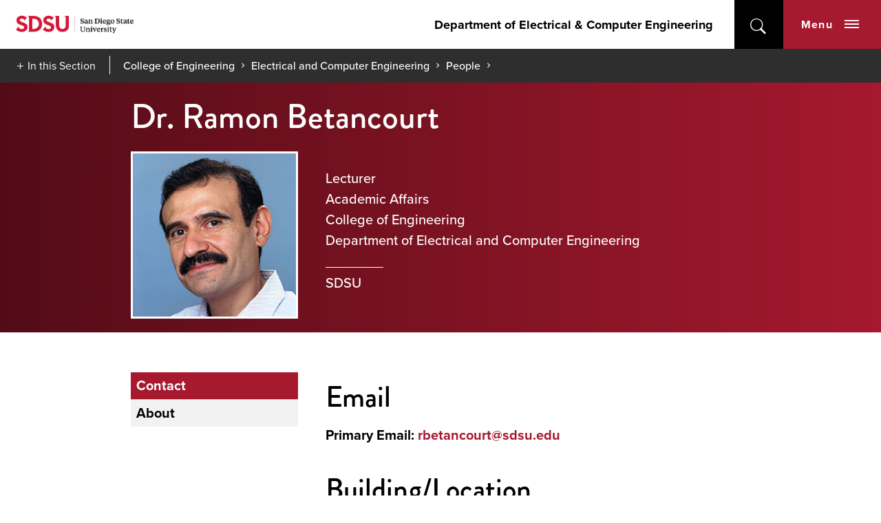

--- FILE ---
content_type: text/html; charset=utf-8
request_url: https://electrical.sdsu.edu/people/ramon-betancourt
body_size: 6378
content:
<!DOCTYPE HTML><html lang="en"><head><meta charset="UTF-8"><meta http-equiv="x-ua-compatible" content="ie=edge"><meta name="viewport" content="width=device-width, initial-scale=1, shrink-to-fit=no"><title>Ramon Betancourt | Electrical and Computer Engineering | SDSU</title><link rel="canonical" href="https://electrical.sdsu.edu/people/ramon-betancourt"><link rel="apple-touch-icon" sizes="180x180" href="https://ou-resources.sdsu.edu/crimson/icons/apple-touch-icon.png"><link rel="icon" type="image/png" sizes="32x32" href="https://ou-resources.sdsu.edu/crimson/icons/favicon-32x32.png"><link rel="icon" type="image/png" sizes="16x16" href="https://ou-resources.sdsu.edu/crimson/icons/favicon-16x16.png"><link rel="mask-icon" href="https://ou-resources.sdsu.edu/crimson/safari-pinned-tab.svg" color="#a6192e"><meta name="msapplication-TileColor" content="#ffffff"><meta name="theme-color" content="#ffffff"><meta name="msapplication-TileColor" content="#ffffff"><meta name="theme-color" content="#ffffff"><script>
            var OUC = OUC || {};
            OUC.globalProps = OUC.globalProps || {};
            OUC.pageProps = OUC.pageProps || {};
            OUC.props = OUC.props || {};

            
                OUC.globalProps['path'] = "/people/ramon-betancourt.aspx";
            
                OUC.globalProps['domain'] = "https://electrical.sdsu.edu";
            
                OUC.globalProps['index-file'] = "index";
            
                OUC.globalProps['extension'] = "aspx";
            
				OUC.pageProps['section-title'] = "People";
			
                OUC.pageProps['hero-background'] = "red";
            
                OUC.pageProps['show-title'] = "";
            
                OUC.pageProps['show-division'] = "";
            
                OUC.pageProps['show-program'] = "";
            
                OUC.pageProps['show-unit'] = "";
            
                OUC.pageProps['show-department'] = "";
            
                OUC.pageProps['show-region'] = "";
            
                OUC.pageProps['content-regions'] = "bio education specialization interests certifications languages fun-facts mentors responsibilities awards-honors office-hours courses student-opportunities research intellectual-contributions directed-research clinical-trials grants media presentations publications exhibitions premieres productions performances service community-engagement assignments other-details";
            
                OUC.pageProps['pre-footer'] = "";
            
                OUC.pageProps['override-og-type'] = "";
            
                OUC.pageProps['override-og-image'] = "";
            
                OUC.pageProps['override-og-image-alt'] = "";
            
                OUC.pageProps['override-og-description'] = "";
            
                OUC.pageProps['override-twitter-card-description'] = "";
            
                OUC.pageProps['override-twitter-card-image'] = "";
            
                OUC.pageProps['override-twitter-card-image-alt'] = "";
            
                OUC.pageProps['override-twitter-card-type'] = "summary_large_image";
            
                OUC.pageProps['robots'] = "";
            
                OUC.pageProps['dsn'] = "faculty";
            
                OUC.pageProps['page-type'] = "wysiwyg";
            

            var key;
            for (key in OUC.globalProps) {
                OUC.props[key] = OUC.globalProps[key];
            }
            for (key in OUC.pageProps) {
                OUC.props[key] = OUC.pageProps[key];
            }
        </script><link rel="stylesheet" href="https://use.fontawesome.com/releases/v5.15.4/css/all.css"><!-- OU Search Ignore Start Here -->
<script>(function(w,d,s,l,i){w[l]=w[l]||[];w[l].push({'gtm.start':
new Date().getTime(),event:'gtm.js'});var f=d.getElementsByTagName(s)[0],
j=d.createElement(s),dl=l!='dataLayer'?'&l='+l:'';j.async=true;j.src=
'https://www.googletagmanager.com/gtm.js?id='+i+dl;f.parentNode.insertBefore(j,f);
})(window,document,'script','dataLayer','GTM-P5224TD');</script>
<!-- OU Search Ignore End Here --><!-- OU Search Ignore Start Here --><!-- OU Search Ignore End Here --><!-- OU Search Ignore Start Here -->
<link rel="stylesheet" href="https://use.typekit.net/vfx4zws.css" />
<link rel="stylesheet" href="https://ou-resources.sdsu.edu/crimson/css/slick/1.8.1/slick.min.css" />
<link rel="stylesheet" href="https://ou-resources.sdsu.edu/crimson/css/main.min.css?v=20251008" />
<link rel="stylesheet" href="https://ou-resources.sdsu.edu/crimson/css/custom.css" />
<link rel="stylesheet" href="https://ou-resources.sdsu.edu/crimson/css/oustyles.css" />
<link href="https://dev-electrical.sdsu.edu/ou-alerts/alerts-config.alerts.css?v=2.1-20230209131716" rel="stylesheet"><!-- OU Search Ignore End Here --><!-- OU Search Ignore Start Here -->
<link rel="stylesheet" href="/_resources/css/crimson/local.css?ver=001" />
<!-- OU Search Ignore End Here --><meta property="og:title" content="Ramon Betancourt | Electrical and Computer Engineering | SDSU"><meta property="og:url" content="https://electrical.sdsu.edu/people/ramon-betancourt"><meta property="og:description" content=""><meta property="og:type" content=""><meta property="og:updated_time" content="2025-06-12T10:05:51.672639813-07:00"><meta name="twitter:card" content="summary_large_image"><meta name="twitter:url" content="https://electrical.sdsu.edu/people/ramon-betancourt"><meta name="twitter:title" content="Ramon Betancourt | Electrical and Computer Engineering | SDSU"><meta name="twitter:description" content=""><script>
					var COMMENT_PAGE_URL = "https://electrical.sdsu.edu/people/ramon-betancourt";
					var COMMENT_PAGE_IDENTIFIER = "06896096-0b73-427e-b0e8-bb6d159dd8a4";
				</script></head><body><!-- OU Search Ignore Start Here -->
<noscript><iframe src="https://www.googletagmanager.com/ns.html?id=GTM-P5224TD" title="Google Tag Manager" height="0" width="0" style="display:none;visibility:hidden"></iframe></noscript>
<!-- OU Search Ignore End Here --><div class="wrapper"><!-- OU Search Ignore Start Here --><!-- OU Search Ignore End Here --><!-- OU Search Ignore Start Here --><!-- OU Search Ignore End Here --><!-- OU Search Ignore Start Here --><!-- OU Search Ignore End Here --><header class="header"><a href="#main" class="skip-link visually-hidden">Skip to content</a><div class="header__wrapper"><!-- OU Search Ignore Start Here -->
<div class="header__holder">
   <div class="logo"><a href="https://www.sdsu.edu/"><img src="https://ou-resources.sdsu.edu/images/_sdsu/logo-2022/logo.png" alt="San Diego State University" height="60" width="257"></a></div>
   <div class="nav-block">
      <nav class="add-nav">
         <ul>
            <li><a href="/">Department of Electrical &amp; Computer Engineering</a></li>
         </ul>
      </nav>
      <div class="search-block"><button type="button" aria-expanded="false" class="search-opener">open</button><form action="https://www.sdsu.edu/search" method="get" class="search-form" role="search"><label class="sr-only" for="nav-search">search</label><input type="search" name="query" id="nav-search" placeholder="Search" aria-hidden="true"><button type="submit">submit</button></form><span class="overlay"></span></div>
      <div class="nav-block__holder"><button type="button" aria-expanded="false" class="nav-opener">Menu<span class="nav-opener__icon"><span></span></span></button><div class="nav-block__wrapper" aria-hidden="true">
            <div class="nav-block__wrapper-holder">
               <nav class="site-menu">
                  <ul>
                     <li><button type="button" class="site-menu-opener" aria-expanded="false">About</button><ul aria-hidden="true">
                           <li><a href="/about">About</a></li>
                           <li><a href="/about/contact">Contact</a></li>
                           <li><a href="/about/important-dates">Important Dates</a></li>
                           <li><a href="/about/jobs-scholarships">Jobs &amp; Scholarships</a></li>
                           <li><a href="/about/welcome">Welcome Message</a></li>
                        </ul>
                     </li>
                     <li><button type="button" class="site-menu-opener" aria-expanded="false">Programs</button><ul aria-hidden="true">
                           <li><a href="/programs">Programs</a></li>
                           <li><a href="/programs/accreditation">Accreditation</a></li>
                           <li><a href="/programs/graduate">Graduate Programs</a></li>
                           <li><a href="/programs/undergraduate">Undergraduate Programs</a></li>
                        </ul>
                     </li>
                     <li><button type="button" class="site-menu-opener" aria-expanded="false">Research</button><ul aria-hidden="true">
                           <li><a href="/research">Research</a></li>
                           <li><a href="/research/cosspi">COSSPI</a></li>
                           <li><a href="/research/labs">Laboratories</a></li>
                           <li><a href="/research/news">Research News</a></li>
                        </ul>
                     </li>
                     <li><button type="button" class="site-menu-opener" aria-expanded="false">People</button><ul aria-hidden="true">
                           <li><a href="/people">People</a></li>
                           <li><a href="/people/faculty">Faculty</a></li>
                           <li><a href="/people/faculty-emeriti">Faculty Emeriti</a></li>
                           <li><a href="/people/lecturers">Lecturers</a></li>
                           <li><a href="/people/staff">Staff</a></li>
                        </ul>
                     </li>
                     <li><button type="button" class="site-menu-opener" aria-expanded="false">Design Day</button><ul aria-hidden="true">
                           <li><a href="/design-day">Design Day</a></li>
                           <li><a href="/design-day/2025">Design Day 2025</a></li>
                           <li><a href="/design-day/2024">Design Day 2024</a></li>
                           <li><a href="/design-day/2023">Design Day 2023</a></li>
                           <li><a href="/design-day/2022">Design Day 2022</a></li>
                           <li><a href="/design-day/2021">Design Day 2021</a></li>
                           <li><a href="/design-day/2020">Design Day 2020</a></li>
                        </ul>
                     </li>
                     <li><a href="/software-downloads">Software Downloads</a></li>
                     <li><button type="button" class="site-menu-opener" aria-expanded="false">Alumni &amp; Friends</button><ul aria-hidden="true">
                           <li><a href="/alumni">Alumni &amp; Friends</a></li>
                           <li><a href="/alumni/alumni-profiles">Alumni Profiles</a></li>
                           <li><a href="/alumni/distinguished-alumni">Distinguished Alumni</a></li>
                        </ul>
                     </li>
                     <li><button type="button" class="site-menu-opener" aria-expanded="false">News</button><ul aria-hidden="true">
                           <li><a href="/news">News</a></li>
                           <li><a href="/newsletter">Newsletter</a></li>
                        </ul>
                     </li>
                     <li><a href="https://givenow.sdsu.edu/campaigns/65748/donations/new?tc=81358">Give</a></li>
                  </ul>
               </nav>
               <div class="nav-block__container">
                  <div class="user-menu">
                     <div class="user-menu-header"><button type="button" class="user-menu-opener" aria-expanded="false">Quick Links</button></div>
                     <ul aria-hidden="true">
                        <li><a href="/about/contact">Contact</a></li>
                        <li><a href="/people">Directory</a></li>
                        <li><a href="/about/jobs-scholarships">Jobs &amp; Scholarships</a></li>
                        <li><a href="/software-downloads">Software Downloads</a></li>
                     </ul>
                  </div>
                  <div class="university-menu">
                     <div class="university-menu-holder">
                        <div class="university-menu-container">
                           <div class="university-menu-header"><button type="button" class="university-menu-opener" aria-expanded="false">Colleges</button></div>
                           <ul>
                              <li><a href="https://cal.sdsu.edu/">Arts and Letters</a></li>
                              <li><a href="https://business.sdsu.edu/">Fowler College of Business</a></li>
                              <li><a href="https://education.sdsu.edu/">Education</a></li>
                              <li><a href="https://www.engineering.sdsu.edu/">Engineering</a></li>
                              <li><a href="https://grad.sdsu.edu/">Graduate Studies</a></li>
                              <li><a href="https://chhs.sdsu.edu/">Health and Human Services</a></li>
                              <li><a href="https://library.sdsu.edu/">SDSU Library</a></li>
                              <li><a href="https://psfa.sdsu.edu/">Professional Studies and Fine Arts</a></li>
                              <li><a href="https://sciences.sdsu.edu/">Sciences</a></li>
                              <li><a href="https://honors.sdsu.edu/">Weber Honors College</a></li>
                           </ul>
                        </div>
                        <div class="university-menu-container">
                           <div class="university-menu-header"><button type="button" class="university-menu-opener" aria-expanded="false">Other Locations</button></div>
                           <ul>
                              <li><a href="https://sdsu.edu.ge/en">SDSU Georgia</a></li>
                              <li><a href="https://globalcampus.sdsu.edu/">SDSU Global Campus</a></li>
                              <li><a href="https://imperialvalley.sdsu.edu/">SDSU Imperial Valley</a></li>
                              <li><a href="https://missionvalley.sdsu.edu/">SDSU Mission Valley</a></li>
                           </ul>
                        </div>
                     </div>
                     <nav class="add-nav">
                        <ul>
                           <li class="nav-item"><a class="nav-link" href="/">Department of Electrical &amp; Computer Engineering</a></li>
                        </ul>
                     </nav>
                     <ul class="social">
                        <li class="youtube"><a href="https://www.youtube.com/user/SDSUVideo">youtube</a></li>
                        <li class="facebook"><a href="https://www.facebook.com/SanDiegoState">facebook</a></li>
                        <li class="instagram"><a href="https://instagram.com/sandiegostateuniversity">instagram</a></li>
                        <li class="tiktok"><a href="https://www.tiktok.com/@sandiegostateuniversity">tiktok</a></li>
                     </ul>
                  </div>
               </div>
            </div>
         </div>
      </div>
   </div>
</div>
<!-- OU Search Ignore End Here --><div class="section-navigation"><button class="section-navigation__opener" aria-expanded="false">In this Section</button><ul class="breadcrumbs"><li class="breadcrumb-item optional"><a href="https://www.engineering.sdsu.edu/">College of Engineering</a></li><li class="breadcrumb-item root"><a href="/">Electrical and Computer Engineering</a></li><li class="breadcrumb-item"><a href="/people">People</a></li></ul><div class="section-navigation__drop" aria-hidden="true"><h2>People</h2><ul class='test'><li><a href="/people/faculty">Faculty</a></li><li><a href="/people/faculty-emeriti">Faculty Emeriti</a></li><li><a href="/people/lecturers">Lecturers</a></li><li><a href="/people/staff">Staff</a></li><li><a href="/people/murat-balci">Dr. Murat Balci</a></li></ul></div></div></div></header><main id="main" class="main" tabindex="0"><section class="page-intro hero hero__profile hero__profile__short red"><div class="container"><h1>Dr. Ramon Betancourt</h1></div><div class="container"><div class="faculty__image"><img alt="Dr. Ramon Betancourt" src="/_resources/images/headshots/ramon-betancourt-1.jpeg"></div><div class="faculty__top"><p class="org">
								Lecturer<br>
								Academic Affairs
								<br>
								College of Engineering
								<br>
								Department of Electrical and Computer Engineering
							</p><p class="campusLocation">SDSU</p></div></div></section><div class="faculty faculty--full faculty--tabs"><div class="container"><div class="faculty__info"><button id="faculty-more"><span>More on this Profile</span></button><div class="sidebar"><button data-profile-section="contact" class="active">Contact</button><button data-profile-section="about">About</button></div></div><section class="faculty__content"><div data-profile-section="contact"><h2 data-profile-heading="email">Email</h2><p><strong>Primary Email: </strong><a href="/cdn-cgi/l/email-protection#681a0a0d1c09060b071d1a1c281b0c1b1d460d0c1d"><span class="__cf_email__" data-cfemail="d7a5b5b2a3b6b9b4b8a2a5a397a4b3a4a2f9b2b3a2">[email&#160;protected]</span></a><br></p><h2 data-profile-heading="building">Building/Location</h2><p><a href="https://map.concept3d.com/?id=801#!m/147076">Engineering</a> - 101H<br>
							5500 Campanile Drive<br>
							
				San Diego, 
				CA
				92182
			
						<br></p><button class="profile__top" tabindex="-1">Back to Top</button></div><div data-profile-section="about"><h2 data-profile-heading="education">Education</h2>
		<p>Ph.D., University of Wisconsin Madison</p>
	<button class="profile__top" tabindex="-1">Back to Top</button></div></section></div></div></main><!-- OU Search Ignore Start Here --><footer class="footer">
   <div class="footer__contact-block">
      <div class="logo-block">
         <div class="logo"><a href="https://www.sdsu.edu/"><img src="https://ou-resources.sdsu.edu/images/_sdsu/logo-2022/logo.png" alt="San Diego State University"></a></div>
         <div class="nav-block--contact">
            <address><a href="tel:6195945200">619-594-5200</a><br>
               							5500 Campanile Drive<br>
               							San Diego, CA 92182</address>
         </div>
      </div>
      <div class="nav-block">
         <div class="nav-block__holder nav-block--navigation"><button type="button" class="footer-menu-opener">
               <h2>Colleges</h2></button><ul>
               <li><a href="https://cal.sdsu.edu/">College of Arts and Letters</a></li>
               <li><a href="https://education.sdsu.edu/">College of Education</a></li>
               <li><a href="https://www.engineering.sdsu.edu/">College of Engineering</a></li>
               <li><a href="https://grad.sdsu.edu/">College of Graduate Studies</a></li>
               <li><a href="https://chhs.sdsu.edu/">College of Health and Human Services</a></li>
               <li><a href="https://psfa.sdsu.edu/">College of Professional Studies and Fine Arts</a></li>
               <li><a href="https://sciences.sdsu.edu/">College of Sciences</a></li>
               <li><a href="https://business.sdsu.edu/">Fowler College of Business</a></li>
               <li><a href="https://library.sdsu.edu/">SDSU Library</a></li>
               <li><a href="https://honors.sdsu.edu/">Weber Honors College</a></li>
            </ul>
         </div>
         <div class="nav-block__holder nav-block--navigation"><button type="button" class="footer-menu-opener">
               <h2>Locations</h2></button><ul>
               <li><a href="https://admissions.sdsu.edu/location">San Diego State University (SDSU)</a></li>
               <li><a href="https://globalcampus.sdsu.edu/">SDSU Global Campus</a></li>
               <li><a href="https://sdsu.edu.ge/en">SDSU Georgia</a></li>
               <li><a href="https://imperialvalley.sdsu.edu/">SDSU Imperial Valley</a></li>
               <li><a href="https://missionvalley.sdsu.edu/">SDSU Mission Valley</a></li>
               <li><a href="https://www.sdsu.edu/international-affairs/faculty/stakeholders-and-partners/sdsu-oaxaca">Oaxaca Mesoamerican Studies Center</a></li>
            </ul>
         </div>
         <div class="nav-block__holder nav-block--navigation"><button type="button" class="footer-menu-opener">
               <h2>Resources</h2></button><ul>
               <li><a href="https://www.sdsu.edu/contact">General Contact</a></li>
               <li><a href="https://directory.sdsu.edu/">Campus Directory</a></li>
               <li><a href="https://map.concept3d.com/?id=801">Maps</a></li>
               <li><a href="https://parking.sdsu.edu/permits">Parking</a></li>
               <li><a href="https://canvas.sdsu.edu/">Canvas</a></li>
               <li><a href="https://my.sdsu.edu/">my.SDSU</a></li>
               <li><a href="https://hr.sdsu.edu/careers-at-sdsu">Employment</a></li>
               <li><a href="https://cphd-titleix.sdsu.edu/title-ix">Title IX</a></li>
               <li><a href="https://www.sdsu.edu/newscenter-newsletter-signup">NewsCenter Newsletter</a></li>
               <li><a href="https://brand.sdsu.edu/stratcomm/media-relations">Media Relations</a></li>
               <li><a href="https://status.sdsu.edu/">Network Status</a></li>
               <li><a href="https://career.sdsu.edu/">Career Services</a></li>
               <li><a href="https://it.sdsu.edu/get-help">IT Resources</a></li>
               <li><a href="https://communities.sdsu.edu/">Online Communities</a></li>
            </ul>
         </div>
      </div>
   </div>
   <div class="footer__info-block">
      <ul class="doc">
         <li><a href="https://accessibility.sdsu.edu/">Accessibility</a></li>
         <li><a href="https://www.sdsu.edu/document-readers">Document Readers</a></li>
         <li><a href="https://www.sdsu.edu/digital-privacy">Digital Privacy Statement</a></li>
         <li><a href="https://police.sdsu.edu/public-information/clery-act-compliance/annual-reports">Campus Safety Reports</a></li>
         <li><a href="https://www.sdsu.edu/institutional-disclosures">Institutional Disclosures</a></li>
         <li><a href="https://sacd.sdsu.edu/student-resources/parenting-students">Student Parent Resource</a></li>
         <li><a href="https://www.sdsu.edu/affirming-equal-opportunity">Affirming Equal Opportunity</a></li>
         <li><a href="https://www.sdsu.edu/feedback">Feedback</a></li>
      </ul>
      <div class="copyryght-block"><span class="copyright">© 2026 San Diego State University</span><span>All Rights Reserved</span><span id="directedit">Last Updated</span></div>
   </div><button type="button" class="back-to-top">back to top</button></footer><!-- OU Search Ignore End Here --></div><!-- OU Search Ignore Start Here -->
<script data-cfasync="false" src="/cdn-cgi/scripts/5c5dd728/cloudflare-static/email-decode.min.js"></script><script src="https://ou-resources.sdsu.edu/js/jquery/jquery-3.6.0.min.js"></script>
<script src="https://ou-resources.sdsu.edu/crimson/js/_compiled/main.min.js?v=20250919"></script>
<script src="https://ou-resources.sdsu.edu/crimson/js/ouscripts.js"></script>
<script src="https://dev-electrical.sdsu.edu/ou-alerts/alerts-config.alerts.js?v=2.1-20230209131715"></script>
<script>
	// archive alert processing
	if (document.getElementById(ouEmergencyAlerts.archivedAlertDivId)) {
		ouEmergencyAlerts.loadAlertFeed("processAlertFeedForArchivePage", "activeAlertFeed", "archiveActiveAlertHeading");  
		setTimeout(function() {
			ouEmergencyAlerts.loadAlertFeed("processAlertFeedForArchivePage", "archiveAlertFeed", "archiveAlertHeading");
		}, 200);
	}
	// active alert processing
	ouEmergencyAlerts.determineActiveAlertOutput();
</script>
<script type="text/template" id="oualerts-active-announcement">
<div id="oualerts-active-alert-display" role="region" aria-labelledby="alert-title" class="alert alert--minor oualerts-top oualerts-top-fixed ouAlertsFadeInDown oualerts-animated-fast"><!-- oualerts-notify oualerts-notify-announcement -->
	<div class="alert__wrapper"><!-- oualerts-notify-body -->
		<button class="alert__close" id="oualerts-close-button"><span class="visually-hidden">close alert</span></button><!-- oualerts-close-button Close -->
		<div class="alert__content">
			<div class="alert__message">
				{% if (o.showDate) { %}
				<div class="oualerts-notify-date">{%=ouEmergencyAlerts.alertDateFormat("F d, Y h:i A",o.pubDate)%}</div>
				{% } %}
				<div id="alert-title" class="alert__title"><!-- oualerts-notify-title -->
					
					{%=o.title%}
				</div>
				{% if (o.subtitle) { %}
				<p class="oualerts-notify-subtitle"><strong>{%=o.subtitle %}</strong></p>
				{% } %}
				{% if (o.description) { %}
				<div class="alert__description"><!-- oualerts-notify-msg -->
					{%=o.description %}
				</div>
				{% } %}
			</div>
			{% if (o.guid) { %}
			<a href="{%=o.guid %}" class="alert__cta alert_red">Learn More</a><!-- oualerts-notify-link -->
			{% } %}
		</div>
	</div>
</div>

</script>

<script type="text/template" id="oualerts-active-warning">
<div id="oualerts-active-alert-display" role="region" aria-labelledby="alert-title" class="alert alert--medium oualerts-top oualerts-top-fixed ouAlertsFadeInDown oualerts-animated-fast"><!-- oualerts-notify oualerts-notify-warning -->
	<div class="alert__wrapper"><!-- oualerts-notify-body -->
		<button class="alert__close" id="oualerts-close-button"><span class="visually-hidden">close alert</span></button><!-- oualerts-close-button Close -->
		<div class="alert__content">
			<div class="alert__message">
				{% if (o.showDate) { %}
				<div class="oualerts-notify-date">{%=ouEmergencyAlerts.alertDateFormat("F d, Y h:i A",o.pubDate)%}</div>
				{% } %}
				<div id="alert-title" class="alert__title"><!-- oualerts-notify-title -->
					
					{%=o.title%}
				</div>
				{% if (o.subtitle) { %}
				<p class="oualerts-notify-subtitle"><strong>{%=o.subtitle %}</strong></p>
				{% } %}
				{% if (o.description) { %}
				<div class="alert__description"><!-- oualerts-notify-msg -->
					{%=o.description %}
				</div>
				{% } %}
			</div>
			{% if (o.guid) { %}
			<a href="{%=o.guid %}" class="alert__cta alert_red">Learn More</a><!-- oualerts-notify-link -->
			{% } %}
		</div>
	</div>
</div>

</script>

<script type="text/template" id="oualerts-active-emergency">
<div id="oualerts-active-alert-display" role="region" aria-labelledby="alert-title" class="alert alert--major oualerts-top oualerts-top-fixed ouAlertsFadeInDown oualerts-animated-fast"><!--  oualerts-notify oualerts-notify-emergency -->
	<div class="alert__wrapper"><!-- oualerts-notify-body -->
		<button class="alert__close" id="oualerts-close-button"><span class="visually-hidden">close alert</span></button><!-- oualerts-close-button Close -->
		<div class="alert__content">
			<div class="alert__message">
				{% if (o.showDate) { %}
				<div class="oualerts-notify-date">{%=ouEmergencyAlerts.alertDateFormat("F d, Y h:i A",o.pubDate)%}</div>
				{% } %}
				<div id="alert-title" class="alert__title"><!-- oualerts-notify-title -->
					
					{%=o.title%}
				</div>
				{% if (o.subtitle) { %}
				<p class="oualerts-notify-subtitle"><strong>{%=o.subtitle %}</strong></p>
				{% } %}
				{% if (o.description) { %}
				<div class="alert__description"><!-- oualerts-notify-msg -->
					{%=o.description %}
				</div>
				{% } %}
			</div>
			{% if (o.guid) { %}
			<a href="{%=o.guid %}" class="alert__cta alert_red">Learn More</a><!-- oualerts-notify-link -->
			{% } %}
		</div>
	</div>
</div>

</script>
<script type="text/template" id="oualerts-archived-template">
{% if (o[0].htmlHeading) { %}
<h2 class="oualerts-archive-main-heading">{%=o[0].htmlHeading %}</h2>
{% } %}
<ul class="oualerts-achive-list">
	{% for (var i=0; o.length > i; i++) { %}
	<li class="oualerts-achive-list-item oualerts-archive-type-{%=o[i].severity%}">
		<div class="oualerts-achive-list-item-inner">
			<h3 class="oualerts-archive-title">{%=o[i].title%}</h3>
			<div class="oualerts-archive-date">{%=ouEmergencyAlerts.alertDateFormat("F d, Y h:i A",o[i].pubDate)%}</div>
			{% if (o[i].subtitle) { %}
			<p class="oualerts-archive-subtitle"><strong>{%=o[i].subtitle %}</strong></p>
			{% } %}
			{% if (o[i].description) { %}
			<p class="oualerts-archive-msg">{%=o[i].description %}
				{% } %}
				{% if (o[i].guid) { %}
				<a href="{%=o[i].guid %}" class="oualerts-archive-link">{%=ouEmergencyAlerts[o[i].severity + "Archive"].readMoreText%}</a>
				{% } %}
				{% if (o[i].description) { %}
			</p>
			{% } %}
			{% if (o[i].updates) { %}
			<h4 class="oualerts-archive-list-update-header">{%=ouEmergencyAlerts[o[i].severity + "Archive"].updateText %}</h4>
			<ul class="oualerts-achive-list-update">
				{% for (var k=0; o[i].updates.length > k; k++) { %}
				<li class="oualerts-achive-list-item-update">
					<div class="oualerts-achive-list-item-update-inner">
						<h5 class="oualerts-archive-title-update">{%=o[i].updates[k].title%}</h5>
						<div class="oualerts-archive-date-update">{%=ouEmergencyAlerts.alertDateFormat("F d, Y h:i A",o[i].updates[k].pubDate)%}</div>
						{% if (o[i].updates[k].subtitle) { %}
						<p class="oualerts-archive-subtitle-update"><strong>{%=o[i].updates[k].subtitle %}</strong></p>
						{% } %}
						{% if (o[i].updates[k].description) { %}
						<p class="oualerts-archive-msg-update">{%=o[i].updates[k].description %}
							{% } %}
							{% if (o[i].updates[k].guid) { %}
							<a href="{%=o[i].updates[k].guid %}" class="oualerts-archive-link-update">{%=ouEmergencyAlerts[o[i].severity + "Archive"].readMoreText%}</a>
							{% } %}
							{% if (o[i].updates[k].description) { %}
						</p>
						{% } %}
					</div>
				</li>
				{% } %}
			</ul>
			{% } %}
		</div>
	</li>
	{% } %}
</ul>
</script>
<!-- OU Search Ignore End Here --><!-- OU Search Ignore Start Here -->
<script src="/_resources/js/crimson/local.js"></script>
<!-- OU Search Ignore End Here --><!-- OU Search Ignore Start Here --><!-- OU Search Ignore End Here --><!-- OU Search Ignore Start Here --><!-- OU Search Ignore End Here --><div id="ou-hidden" style="display:none;"><a id="de" href="https://a.cms.omniupdate.com/11/?skin=sdsu&amp;account=prod&amp;site=electrical&amp;action=de&amp;path=/people/ramon-betancourt.pcf" target="_top">Last Updated 6/12/25</a></div><script>
			if(document.getElementById("de") != null && document.getElementById("directedit")) {
				var link = document.getElementById("de").parentNode.innerHTML;
				document.getElementById("de").parentNode.innerHTML = "";
				document.getElementById("directedit").innerHTML = link.replace(/^\s+|\s+$/gm,'');
			}
		</script><script src="https://ou-resources.sdsu.edu/crimson/js/_compiled/faculty-profile.min.js"></script><!-- ouc:info uuid="06896096-0b73-427e-b0e8-bb6d159dd8a4"/ --></body></html>

--- FILE ---
content_type: text/css
request_url: https://ou-resources.sdsu.edu/crimson/css/oustyles.css
body_size: 1022
content:
/*
Implementation Skeleton v3 - 12/6/18
Add styles to overwrite customer CSS, USE WITH CAUTION.
*/
/* A-Z Index */
ul.horizontal-list {
    padding-top: 20px;
}
ul.horizontal-list li {
    display: inline;
    padding: 10px;
    list-style-type: none;
    margin-left: 0.5rem;
}
ul.horizontal-list li:before {
    background-image: none;
}
ul.horizontal-list~ul li {
    margin-left: 3.5rem;
}
/* END A-Z Index */
.jumbotron.bg-image {
    background: no-repeat center / 100%;
}
/* Start CSS for Pre-Footer Feature */
.pre-footer {
    background-color: #e9ecef;
    text-align: center;
}
.pre-footer-margins {
    margin: 25px;
    padding: 15px;
}
/* END CSS for Pre-Footer Feature */
/* START CSS For Landing Page Video */
header#video {
    position: relative;
    background-color: #000;
    height: 75vh;
    min-height: 25rem;
    width: 100%;
    overflow: hidden;
}
header#video video {
    position: absolute;
    top: 50%;
    left: 50%;
    min-width: 100%;
    min-height: 100%;
    width: auto;
    height: auto;
    z-index: 0;
    -ms-transform: translateX(-50%) translateY(-50%);
    -moz-transform: translateX(-50%) translateY(-50%);
    -webkit-transform: translateX(-50%) translateY(-50%);
    transform: translateX(-50%) translateY(-50%);
}
header#video.container {
    position: relative;
    z-index: 2;
}
header#video .overlay {
    position: absolute;
    top: 0;
    left: 0;
    height: 100%;
    width: 100%;
    background-color: #000;
    opacity: 0.5;
    z-index: 1;
}
/* END CSS For Landing Page Video */
/* Header utility nav and audience nav */
/* Homepage CSS */
/* LDP Hero Slider */
.ou-home-slider {
    max-height: 1300px;
}
.hero-title {
    text-align: left;
    position: relative;
    bottom: 200px;
}
@media screen and (max-width: 600px) {
    .hero-title {
        position: relative;
        bottom: 100px;
    }
}
.ou-video-overlay {
    z-index: 999;
    color: white;
}
.ou-padding {
    padding: 0px 15px 0px 15px;
}
.ou-padding .card-body {
    text-align: center;
}
.ou-space {
    margin: 15px 0px 15px 0px;
    display: block;
}
.ou-space-2x {
    margin: 30px 0px 30px 0px;
    display: block;
}
/* A-Z Index */
ul.horizontal-list {
    padding-top: 20px;
}
ul.horizontal-list li {
    display: inline;
    padding: 10px;
    list-style-type: none;
    margin-left: 0.5rem;
}
ul.horizontal-list li:before {
    background-image: none;
}
ul.horizontal-list~ul li {
    margin-left: 3.5rem;
}
/* END A-Z Index */
/* mobile nav */
@media (max-width: 700px) {
    .ou-nav {
        display: none !important;
    }
}
@media (min-width: 701px) {
    .ou-mobile {
        display: none !important;
    }
}
@media (min-width: 801px) {
    .ou-row {
        display: flex !important;
    }
}
/* Radio and Checklist Input Fix */
input[type=checkbox],
input[type=radio] {
    margin-right: 5px !important;
}
/* Fix Edit Buttons */
a[data-label='slider'] {
    position: relative;
    z-index: 9999;
}
a[data-label='video'] {
    position: relative;
    z-index: 9999;
}
.ou-form .input-group {
    display: block;
}
/* SDSU specific fixes */
.column__body iframe {
    max-width: 100%;
}
/* Override OU Form Styling */
.ou-form button.btn-default:active,
.ou-form button.btn-default {
    padding: 0 !important;
    margin: 0 !important;
    width: 155px !important;
    height: 46px !important;
    display: inline-block !important;
    text-align: center !important;
    border: 1px solid #a6192e !important;
    background: none !important;
    font: 700 15px/1.2 proxima-nova, Helvetica, Arial, sans-serif !important;
    color: #a6192e !important;
    -webkit-transition: background-color .3s, color .3s !important;
    -o-transition: background-color .3s, color .3s !important;
    transition: background-color .3s, color .3s !important;
}
.ou-form button.btn-default:hover {
    background-color: #a6192e !important;
    color: #fff !important;
}
.ou-form .form-control {
    color: #000 !important;
    padding: 6px 5px !important;
}
.main .ou-form input[type="text"],
.main .ou-form input[type="email"],
.main .ou-form input[type="tel"],
.main .ou-form input[name="select"],
.main .ou-form select[type="text"],
.main .ou-form select[type="email"],
.main .ou-form select[type="tel"],
.main .ou-form select[name="select"],
.main .ou-form select {
    width: 225px !important;
    height: 31px !important;
    border: 0 !important;
    background: transparent !important;
    border-bottom: 1px solid #000 !important;
    box-shadow: none !important;
    border-radius: 0 !important;
}
.ou-form legend {
    border-bottom: none !important;
    font-size: 1em !important;
    color: #000 !important;
}
.ou-form :after,
.ou-form :before {
    box-sizing: content-box !important;
}
.main .ou-form input[type="text"]::placeholder {
    color: #555;
}


--- FILE ---
content_type: text/css
request_url: https://electrical.sdsu.edu/_resources/css/crimson/local.css?ver=001
body_size: -125
content:
/*
Implementation Skeleton v3 - 12/6/18
Add styles to overwrite customer CSS and global oustyles CSS. USE WITH CAUTION.
*/

/* Check for text-transform: uppercase; instances */

.hero h1, 
h2, 
.here-section__list, 
.events3up__date, 
.cta--button {
	text-transform: none;
}


--- FILE ---
content_type: application/javascript
request_url: https://ou-resources.sdsu.edu/crimson/js/_compiled/faculty-profile.min.js
body_size: 398
content:
(function(){function t(o,e,n){function i(f,l){if(!e[f]){if(!o[f]){var a="function"==typeof require&&require;if(!l&&a)return a(f,!0);if(r)return r(f,!0);var c=new Error("Cannot find module '"+f+"'");throw c.code="MODULE_NOT_FOUND",c}var u=e[f]={exports:{}};o[f][0].call(u.exports,function(t){var e=o[f][1][t];return i(e||t)},u,u.exports,t,o,e,n)}return e[f].exports}for(var r="function"==typeof require&&require,f=0;f<n.length;f++)i(n[f]);return i}return t})()({1:[function(t,o,e){"use strict";function n(t){return t&&t.__esModule?t:{default:t}}var i=n(t("./faculty-profile/faculty-profile"));$(function(){i.default.init()})},{"./faculty-profile/faculty-profile":2}],2:[function(t,o,e){"use strict";Object.defineProperty(e,"__esModule",{value:!0}),e.default=void 0;var n,i=(n=function(){function t(){var t=$("header").height(),o=Math.min(500,Math.abs($(window).scrollTop()-($(".faculty__info").offset().top-t-10)));$("html, body").stop().animate({scrollTop:$(".faculty__info").offset().top-t-10},o)}$(".sidebar button").on("click",function(){$(".sidebar button").removeClass("active"),$(this).addClass("active"),$(".faculty__content > div").hide(),$(".faculty__content > div[data-profile-section='"+$(this).attr("data-profile-section")+"']").stop().fadeIn(300),$(".faculty__info").removeClass("open"),$(".faculty__info").offset().top<$(window).scrollTop()+10+$("header").height()&&t()}),$(window).on("scroll resize load",function(t){var o=$("header").height(),e=$(".faculty__info").offset().top,n=$(window).scrollTop(),i=10;$(".profile__top").css("display",e<n+i+o?"inline-block":"none")}),$(".profile__top").on("click",t),$("#faculty-more").on("click",function(){$(".faculty__info").toggleClass("open")}),$(".wrapper").addClass("overflow-visible")},{init:n}),r=i;e.default=r},{}]},{},[1]);